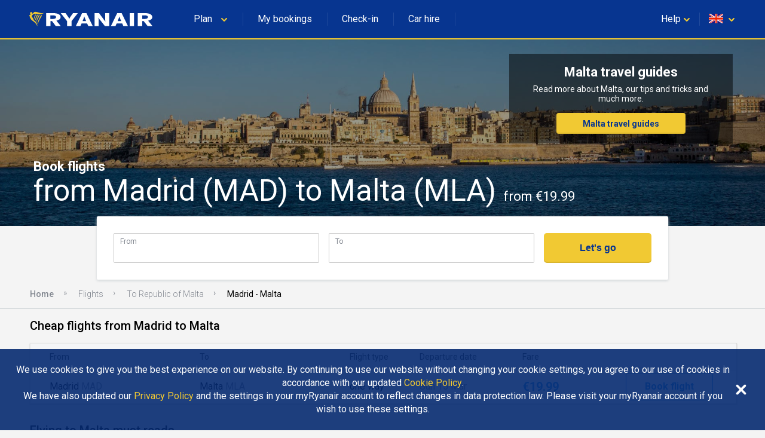

--- FILE ---
content_type: text/html
request_url: https://www.ryanair.com/flights/gb/en/flights-from-madrid-to-malta
body_size: 36967
content:
<!doctype html>
<html lang="en">
<head>
    <meta http-equiv="X-UA-Compatible" content="IE=11"/>
<meta charset="UTF-8"/>
<meta http-equiv="content-type" content="text/html; charset=UTF-8"/>
<meta name="viewport" content="width=device-width, initial-scale=1, user-scalable=no"/>

    
    <title>Compare Madrid - Malta flights from €19.99 | Ryanair.com</title>
    <meta name="keywords"/>
    
        <meta name="description" content="Book your flights from Madrid to Malta today! Waste no time finding the best flight deals with Ryanair&#39;s Fare Finder"/>
        <link rel="canonical" href="https://www.ryanair.com/flights/gb/en/flights-from-madrid-to-malta"/>
    



<script src="https://ajax.googleapis.com/ajax/libs/webfont/1.6.26/webfont.js"></script>
<script>
    WebFont.load({
        google: {families: ['Roboto:300,400,500,700']}
    });
</script>

<link rel="apple-touch-icon" sizes="57x57" href="/etc/designs/ryanair/favicon/apple-touch-icon-57x57.png"/>
<link rel="apple-touch-icon" sizes="60x60" href="/etc/designs/ryanair/favicon/apple-touch-icon-60x60.png"/>
<link rel="apple-touch-icon" sizes="72x72" href="/etc/designs/ryanair/favicon/apple-touch-icon-72x72.png"/>
<link rel="apple-touch-icon" sizes="76x76" href="/etc/designs/ryanair/favicon/apple-touch-icon-76x76.png"/>
<link rel="apple-touch-icon" sizes="114x114" href="/etc/designs/ryanair/favicon/apple-touch-icon-114x114.png"/>
<link rel="apple-touch-icon" sizes="120x120" href="/etc/designs/ryanair/favicon/apple-touch-icon-120x120.png"/>
<link rel="apple-touch-icon" sizes="144x144" href="/etc/designs/ryanair/favicon/apple-touch-icon-144x144.png"/>
<link rel="apple-touch-icon" sizes="152x152" href="/etc/designs/ryanair/favicon/apple-touch-icon-152x152.png"/>
<link rel="icon" type="image/png" href="/etc/designs/ryanair/favicon/favicon-32x32.png" sizes="32x32"/>
<link rel="icon" type="image/png" href="/etc/designs/ryanair/favicon/favicon-96x96.png" sizes="96x96"/>
<link rel="icon" type="image/png" href="/etc/designs/ryanair/favicon/favicon-16x16.png" sizes="16x16"/>
<link rel="shortcut icon" href="/etc/designs/ryanair/favicon/favicon.ico"/>
<meta name="msapplication-TileColor" content="#ffc40d"/>
<meta name="msapplication-TileImage" content="/etc/designs/ryanair/favicon/mstile-144x144.png"/>
<meta name="msapplication-config" content="/etc/designs/ryanair/favicon/browserconfig.xml"/>
<script type="application/ld+json">
    {
      "@context": "http://schema.org",
      "@type": "Organization",
      "url": "https://www.ryanair.com",
      "logo": "https://www.ryanair.com/etc/designs/ryanair/favicon/logo.png"
    }
</script>

<script>
    window.seoPages = {
        siteRootPath: "\/flights",
        currentMarket: {
            countryCode: "gb",
            languageCode: "en"
        },
        endpoints: {
            headerJsonPath: "\/content\/ryanair\/gb\/en.headerlinks.json",
            footerJsonPath: "\/content\/ryanair\/gb\/en.footer.json",
            enabledMarketsJsonPath: "\/flights\/site\u002Ddata\/enabled\u002Dmarkets.json",
            fareFinderConfigJsonPath: "\/content\/ryanair\/gb\/en.farefinder\u002Dconfig.json"
        }
    };
</script>


    
    
    
    
<link rel="stylesheet" href="/flights/designs/clientlib-all.bdc1fb866dd357fde3601bb47e4a2c6a.css" type="text/css">



    

    
    

    
    


</head>

<body class="seo-body">
<div id="ryanair-navbar" class="header nav-bar">
  <div class="container" id="menu-container">
    <div id="menu-toggle" class="menu-toggle">
      <div class="hamburger">
        <span></span>
        <span></span>
        <span></span>
      </div>
      <div class="cross">
        <span></span>
        <span></span>
      </div>
    </div>
    <a href="/gb/en/" class="ryanair-logo">
      <div>
        <svg viewBox="0 0 100 20" id="ryanair-logo" width="100%" height="100%">
          <path fill="#FFF" d="M23.8 14.3L21 10.6h-1.1v3.7h-3.3V4.6h4.9c3.6 0 5.9 1 5.9 3 0 1.4-1.3 2.2-3.1 2.7l3.2 4h-3.7zm-2.5-8h-1.5V9h1.6c1.7 0 2.6-.5 2.6-1.3.1-1-.7-1.4-2.7-1.4zM35.6 10.6v3.7h-3.3v-3.6l-4.8-6.1h3.6l1.4 2c.6.8 1.2 1.8 1.4 2.3.2-.5.8-1.5 1.4-2.3l1.4-2h3.6l-4.7 6zM48.1 14.3l-.9-2h-4.1l-.9 2h-3.4l4.7-9.7h3.2l4.7 9.7h-3.3zM46 9.5c-.3-.7-.7-1.9-.9-2.4-.1.5-.5 1.5-.8 2.3l-.5 1.2h2.7L46 9.5zM60.5 14.3L57.1 10c-.5-.6-1.1-1.4-1.4-2 0 .6.1 1.6.1 2.2v4.1h-3V4.6h3.3l3.2 4.3c.4.6 1.1 1.5 1.5 2 0-.6-.1-1.7-.1-2.3v-4h3v9.7h-3.2zM74.3 14.3l-.9-2h-4.1l-.9 2H65l4.7-9.7H73l4.7 9.7h-3.4zm-2.1-4.8c-.3-.7-.7-1.9-.9-2.4-.1.5-.5 1.5-.8 2.3l-.5 1.2h2.7l-.5-1.1zM79 14.3V4.6h3.3v9.7H79zM92.4 14.3l-2.9-3.7h-1.1v3.7h-3.3V4.6H90c3.6 0 5.9 1 5.9 3 0 1.4-1.3 2.2-3.1 2.7l3.2 4h-3.6zm-2.5-8h-1.5V9H90c1.7 0 2.6-.5 2.6-1.3.1-1-.7-1.4-2.7-1.4z"></path>
          <g fill="#F1C931">
            <path d="M11.2 4.2c.7.2 1.4.4 2.1.5h.5c.3 0 .5-.1.8-.2h.1c0 .1 0 .1-.1.2-.4.3-.8.5-1.2.6-.1 0-.3.1-.4.1-.5.2-1.1.2-1.6.2-1-.1-1.9-.4-2.9-.4-.9-.1-1.8.3-2.3 1-.1.4-.3.8-.3 1.2 0 .4.6.5.8.8l.3.6c.1.4.3.8.6 1.2.2.2.4.5.7.6.4.3.7.6.9 1 .2.4.4.7.5 1.1.1.2.2.4.2.7v.1c.1.2.1.4.2.5v.1c0 .1.1.3 0 .3-.2-.2-.3-.4-.4-.6-.1-.4-.4-.8-.7-1.2-.2-.2-.4-.5-.6-.7-.8-.9-2-1.5-2.9-2.3 0 0 0-.1-.1-.2-.1-.2-.2-.3-.3-.5-.2-.4-.5-.8-.7-1.3 0-.2-.1-.4-.1-.6v-.1c0-.2-.5-.3-.2-.7.2-.2.8-.4 1-.8v-.2s0-.1-.1-.1-.4.2-.4-.1v-.3c.1-.2.1-.4.1-.6 0-.1.1-.1.2-.1s.3-.1.4-.1c.3 0 .7 0 .9.2.1.2 0 .4 0 .6 0 .2-.2.3-.1.4h.2c.4-.3.8-.7 1.2-1.1.3-.3.8-.4 1.2-.3.9 0 1.6.3 2.5.5z"></path>
            <path d="M8.9 5.8c.1.2 0 .3-.1.5-.5.7-.7 1.6-1 2.4h-.1c-.1 0-.1-.1-.1-.2 0-.9.3-1.7.7-2.5.1-.1.2-.3.4-.2.1-.1.1 0 .2 0zM10.3 6c.1.3-.1.5-.2.8-.5 1-1.1 2-1.4 3.1 0 0 0 .1-.1.1h-.1c-.1-.4 0-.9.1-1.3.3-.9.6-1.8 1.1-2.7.1 0 .1-.1.1-.1.2 0 .4 0 .5.1zM11.7 6.1c.1.1.1.3 0 .4-.6 1.3-1.5 2.4-1.9 3.8l-.3.9c0 .1-.1.1-.1 0-.1-.1 0-.3 0-.4.1-1.1.4-2.2.9-3.1.2-.5.5-.9.7-1.4.1-.1.2-.3.4-.3.1 0 .2 0 .3.1zM13.3 6.2c.1.2 0 .3 0 .5-.4 1-1.1 1.9-1.6 2.9-.5.8-.8 1.7-1.1 2.5-.1.3-.2.5-.3.8h-.1c-.1-.1-.1-.2-.1-.3.1-1.1.5-2 .9-3 .5-1.1 1.1-2.1 1.6-3.2.1-.1.2-.3.4-.4.1 0 .2 0 .3.2z"></path>
          </g>
        </svg>
      </div>
    </a>
    <ul class="e-menu menu-links">
      <li id="plan-trip">
        <a href="javascript:void(0)">
          <span class="planId"></span>
          <div class="chevron icon-arrowdown desktop-laptop inline" icon-id="glyphs.chevron">
            <div>
              <svg viewBox="0 0 64 64" id="glyphs.chevron" width="100%" height="100%">
                <path d="M32.4 48.2c-1.5 0-3-.6-4.1-1.7l-21-20.6c-2.3-2.3-2.4-6-.1-8.3 2.3-2.3 6-2.4 8.3-.1L32.3 34l16.1-16.4c2.3-2.3 6-2.4 8.3-.1 2.3 2.3 2.4 6 .1 8.3L36.6 46.4c-1.1 1.1-2.6 1.8-4.2 1.8z"></path>
              </svg>
            </div>
          </div>
          <div class="pointer" hidden></div>
        </a>
        <span class="nav-bar-separator"></span>
      </li>
      <li id="manage-trips">
        <a href="/gb/en/check-in" class="myBookingsLabel">&nbsp;&nbsp;</a>
        <span class="nav-bar-separator"></span>
      </li>
      <li id="check-in-menu">
        <a href="/gb/en/check-in" class="checkInLabel">&nbsp;&nbsp;</a>
        <span class="nav-bar-separator"></span>
      </li>
      <li id="car-hire">
        <a href="https://car-hire.ryanair.com/en-ie/?clientId=664430" class="carHireLabel">&nbsp;&nbsp;</a>
        <span class="nav-bar-separator"></span>
      </li>
      <li id="hotels">
        <a href="http://holidays.ryanair.com/go/topnav_IE" class="holidaysLabel">&nbsp;&nbsp;</a>
      </li>
    </ul>
    <ul class="e-menu menu-user">
      <li id="useful" class="menu-links-right">
        <a href="javascript:void(0)">
          <span class="username">
            <span class="usefulTitleId"></span>
            <div class="chevron icon-arrowdown closer" icon-id="glyphs.chevron">
              <div>
                <svg viewBox="0 0 64 64" id="glyphs.chevron" width="100%" height="100%">
                  <path d="M32.4 48.2c-1.5 0-3-.6-4.1-1.7l-21-20.6c-2.3-2.3-2.4-6-.1-8.3 2.3-2.3 6-2.4 8.3-.1L32.3 34l16.1-16.4c2.3-2.3 6-2.4 8.3-.1 2.3 2.3 2.4 6 .1 8.3L36.6 46.4c-1.1 1.1-2.6 1.8-4.2 1.8z"></path>
                </svg>
              </div>
            </div>
          </span>
          <div class="tablet-phone-small-phone">
            <div class="icon-help" icon-id="glyphs.help">
              <div>
                <svg viewBox="0 0 64 64" id="glyphs.help" width="100%" height="100%">
                  <path d="M32 9.7C18.6 9.7 7.7 18.8 7.7 30c0 4.2 1.5 8.1 4.1 11.3-.4 3.8-1.4 8.4-4 13.1 0 0 9.8-2.1 16.4-5.2 2.4.7 5 1.1 7.8 1.1 13.4 0 24.3-9.1 24.3-20.3C56.3 18.7 45.4 9.7 32 9.7zm1.8 30.6h-4.6v-3.9h4.6v3.9zm4.5-12.9c-.8 1.1-1.8 2.1-3 2.9-.7.5-1.1 1-1.3 1.5-.2.5-.3 1.2-.3 2.1h-4.6c0-1.5.2-2.6.6-3.2.4-.7 1.3-1.5 2.6-2.5.8-.6 1.4-1.3 1.8-2 .4-.7.7-1.5.7-2.4 0-1-.2-1.7-.8-2.3s-1.2-.8-2.2-.8c-.8 0-1.5.2-2 .7-.5.5-.8 1.1-.8 2.1h-4.6c0-2.1.7-3.7 2.1-4.8 1.4-1.1 3.1-1.6 5.4-1.6 2.4 0 4.3.6 5.6 1.8s2 2.8 2 4.9c0 1.2-.4 2.5-1.2 3.6z"></path>
                </svg>
              </div>
            </div>
          </div>
          <div class="pointer" hidden></div>
        </a>
        <span class="nav-bar-separator"></span>
      </li>
      <li id="markets">
        <a href="javascript:void(0)">
          <span id="flag" class="ico-flag gb"></span>
          <div class="chevron icon-arrowdown closer desktop-laptop inline" icon-id="glyphs.chevron">
            <div>
              <svg viewBox="0 0 64 64" id="glyphs.chevron" width="100%" height="100%">
                <path d="M32.4 48.2c-1.5 0-3-.6-4.1-1.7l-21-20.6c-2.3-2.3-2.4-6-.1-8.3 2.3-2.3 6-2.4 8.3-.1L32.3 34l16.1-16.4c2.3-2.3 6-2.4 8.3-.1 2.3 2.3 2.4 6 .1 8.3L36.6 46.4c-1.1 1.1-2.6 1.8-4.2 1.8z"></path>
              </svg>
            </div>
          </div>
        </a>
        <div class="pointer" hidden></div>
      </li>
    </ul>
  </div>

  <div class="menu-dropdown active markets-drop drops" hidden>
    <div class="container">
      <div class="country-list">
        <div class="col-country">
          <ul class="nav-bar-ul marketsList">
            
          </ul>
        </div>
      </div>
    </div>
  </div>

  <div class="menu-dropdown active plan-trip-drop drops" hidden>
    <div class="container">
      <div class="dropdown-row">
        
      </div>
    </div>
  </div>

  <div class="menu-dropdown active useful-drop drops" hidden>
    <div class="container">
      <div class="dropdown-row">
        
      </div>
    </div>
  </div>

  <div class="ryanair-navbar-mobile">
    <ui class="FR-phone-menu">
      <div class="menu-level root">
        <div class="content">
          <ul class="links">
            <li class="title" id="planIdMobile">
              
            </li>
            <li class="title">
              <a href="/gb/en/check-in" class="no-link-style myBookingsLabel"></a>
            </li>
            <li class="title">
              <a href="/gb/en/check-in" class="no-link-style checkInLabel"></a>
            </li>
            <li class="title">
              <a href="http://holidays.ryanair.com/go/topnav_IE" class="no-link-style holidaysLabel"></a>
            </li>
            <li class="title">
              <a href="https://car-hire.ryanair.com/en-ie/?clientId=664430" class="no-link-style carHireLabel"></a>
            </li>
            <li class="title" id="usefulMobileId">
              
            </li>
          </ul>
          <div class="options">
            <button class="btn-markets" id="btn-markets">
                <span id="flag-mobile" class="ico-flag"></span><span id="flag-mobile-name"></span>
                <span id="flag-mobile-desc" class="description"></span>
            </button>
          </div>
        </div>
        <div class="menu-level" id="pnl-markets">
          <div class="content">
              <div class="head-inside-content">
                <button class="btn-back pm-chevron-right">
                  <svg viewBox="0 0 64 64" id="glyphs.chevron" width="100%" height="100%">
                    <path d="M32.4 48.2c-1.5 0-3-.6-4.1-1.7l-21-20.6c-2.3-2.3-2.4-6-.1-8.3 2.3-2.3 6-2.4 8.3-.1L32.3 34l16.1-16.4c2.3-2.3 6-2.4 8.3-.1 2.3 2.3 2.4 6 .1 8.3L36.6 46.4c-1.1 1.1-2.6 1.8-4.2 1.8z"></path>
                  </svg>
                  <span>Back</span>
                </button>
              </div>
              <ul class="markets marketsList">
                
              </ul>
          </div>
        </div>
        <div class="menu-level" id="pnl-explore">
          <div class="content" id="pnl-explore-content">
            <div class="head-inside-content">
              <button class="btn-back pm-chevron-right">
                <svg viewBox="0 0 64 64" id="glyphs.chevron" width="100%" height="100%">
                  <path d="M32.4 48.2c-1.5 0-3-.6-4.1-1.7l-21-20.6c-2.3-2.3-2.4-6-.1-8.3 2.3-2.3 6-2.4 8.3-.1L32.3 34l16.1-16.4c2.3-2.3 6-2.4 8.3-.1 2.3 2.3 2.4 6 .1 8.3L36.6 46.4c-1.1 1.1-2.6 1.8-4.2 1.8z"></path>
                </svg>
                <span>Back</span>
              </button>
            </div>
          </div>
        </div>
      </div>
    </ui>
  </div>
</div>

<div class="sub-header-container">
    <div><div id="hero-image" class="seo-hero-image-wrapper seo-hero-image--middle">
    <div class="lozad multi-image-picture">
        <img src="/flights/dam/city/MALTA.jpg"/>
    </div>
    <div class="container">
        <h1 class="seo-hero-image-title">
            <span>
                Book flights
            </span>
            <span class="seo-hero-image-title--highlight">
                from Madrid (MAD) to Malta (MLA)
                <small>
                    from €19.99
                </small>
            </span>
        </h1>
    </div>
</div>
</div>
    <div class="sub-header-relative-component-container">
    <div class="container hero-banner-position-relative">

    <div class="hero-banner-container">
        

        <h2 class="hero-banner-container__text-title">
            <span>Malta travel guides</span>
            
        </h2>

        <span class="hero-banner-container__text-paragraph">
            <span>Read more about Malta, our tips and tricks and much more.</span>
            
        </span>

        <div class="hero-banner-container__button">
            <a href="/try-somewhere-new/gb/en/travel-guides/filter/malta/">Malta travel guides</a>
            
        </div>
    </div>
</div>



</div>
    <div class="flight-search-overlap">
    <custom-flight-search (onSearch)="onSearchClicked($event)" show-only-airports-in-to hide-budget country-code="gb" language="en" currency="GBP" default-from="MAD" default-to="MLA"></custom-flight-search>
    <script src="https://assets.ryanair.com/seo-pages-components/PROD/flight-search_0.5.0.js" defer></script>
    <script>
        window.seoPagesFlightSearchConfig = {
            urlPattern: "https:\/\/www.ryanair.com\/gb\/en\/fare\u002Dfinder\/?originIata={from}\x26destinationIata={to}\x26dateOut={start\u002Ddate}\x26dateIn={end\u002Ddate}\x26priceValueTo={budget}",
            offset: "90",
            budget: "150"
        };
    </script>

</div>
    <div><div class="breadcrumb_container">
    <ul ontouchstart="" class="breadcrumb">
        <li>
            <a href="/gb/en/">Home</a>
            
        </li>
    
        <li>
            <a href="/flights/gb/en">Flights</a>
            
        </li>
    
        <li>
            <a href="/flights/gb/en/flights-to-republic-of-malta">To Republic of Malta</a>
            
        </li>
    
        <li>
            
            <span class="breadcrumb-active">Madrid - Malta</span>
        </li>
    </ul>
</div>
</div>
</div>

<div class="page-main-container">
    <div>
    
    <div class="flights-list">
        <h2 class="flights-list__header">
            Cheap flights from Madrid to Malta
        </h2>

        <div class="flights-list-big">
            <div class="flights-list-big__row-header">
                <div>From</div>
                <div>To</div>
                <div>Flight type</div>
                <div>Departure date</div>
                <div>Fare</div>
                <div></div>
            </div>
            <div class="flights-list-big__row">
                <div>Madrid
                    <small>MAD</small>
                </div>
                <div>Malta
                    <small>MLA</small>
                </div>
                <div>one way</div>
                <div>Sun 15 Mar</div>
                <div>€19.99</div>
                <div>
                    <a class="button" href="/gb/en/trip/flights/select?adults=1&teens=0&children=0&infants=0&dateOut=2026-03-15&isConnectedFlight=false&isReturn=false&discount=0&originIata=MAD&destinationIata=MLA&tpAdults=1&tpTeens=0&tpChildren=0&tpInfants=0&tpStartDate=2026-03-15&tpDiscount=0&tpOriginIata=MAD&tpDestinationIata=MLA">Book flight</a>
                </div>
            </div>

        </div>

        <div class="flights-list-mobile">
            <a class="flights-list-mobile__row" href="/gb/en/trip/flights/select?adults=1&teens=0&children=0&infants=0&dateOut=2026-03-15&isConnectedFlight=false&isReturn=false&discount=0&originIata=MAD&destinationIata=MLA&tpAdults=1&tpTeens=0&tpChildren=0&tpInfants=0&tpStartDate=2026-03-15&tpDiscount=0&tpOriginIata=MAD&tpDestinationIata=MLA">
                <div class="flights-list-mobile__row-header">
                    <div>
                        <span>Fly out</span>
                        <span>Sun 15 Mar</span>
                    </div>
                    <div>one way</div>
                </div>

                <div class="flights-list-mobile__row-departure">
                    <div>Madrid
                        <span>MAD</span>
                    </div>
                    <small>From</small>
                </div>

                <div class="flights-list-mobile__row-arrival">
                    <div>Malta
                        <span>MLA</span>
                    </div>
                    <small>€19.99</small>
                </div>
            </a>

        </div>
    </div>



</div>
    <div>
    <div>
    <div class="seo-articles-list__list-header">
        <h2 class="seo-articles-list__list-title fadeInUp">Flying to Malta must reads</h2>
    </div>
    <div class="seo-articles-list__list">
        <div class="seo-articles-list__list--scrolled">
            <a class="seo-article-tile fadeInNanoUp" href="/try-somewhere-new/gb/en/travel-guides/Easter-Escape-7-brilliant-sun-breaks-for-your-family-this-April/">
    
    
        <img src="/try-somewhere-new/dam/gb/en/iStock-1151588151.jpg.transform/te-image-placeholder/image.4646496e96ef6991dc2dbaf0b134a153.jpg" data-ie11src="/try-somewhere-new/dam/gb/en/iStock-1151588151.jpg.transform/seo-te-article-tile-large/image.4646496e96ef6991dc2dbaf0b134a153.jpg" data-srcset="/try-somewhere-new/dam/gb/en/iStock-1151588151.jpg.transform/seo-te-article-tile-small/image.4646496e96ef6991dc2dbaf0b134a153.jpg 480w,
                          /try-somewhere-new/dam/gb/en/iStock-1151588151.jpg.transform/seo-te-article-tile-medium/image.4646496e96ef6991dc2dbaf0b134a153.jpg 768w,
                          /try-somewhere-new/dam/gb/en/iStock-1151588151.jpg.transform/seo-te-article-tile-large/image.4646496e96ef6991dc2dbaf0b134a153.jpg 1024w" class=" lozad"/>
    

    

    <div class="seo-article-tile__content">
        <div class="sub-title">
            Easter Escape: Brilliant sun breaks for your family this April
        </div>
        <div class="text-section te-content text-regular">
            With temperatures on the up and popular holiday destinations and resorts open for business, Easter is the perfect time to plan a getaway with the kids  in Europe.
        </div>
    </div>
</a>

        
            <a class="seo-article-tile fadeInNanoUp" href="/try-somewhere-new/gb/en/travel-guides/cheapest-nightlife-europe/">
    
    
        <img src="/try-somewhere-new/dam/gb/en/thumbnail%20cheapest%20party.jpeg.transform/te-image-placeholder/image.ad1f8effb5abdffd5f53283fede5f8bc.jpeg" data-ie11src="/try-somewhere-new/dam/gb/en/thumbnail%20cheapest%20party.jpeg.transform/seo-te-article-tile-large/image.ad1f8effb5abdffd5f53283fede5f8bc.jpeg" data-srcset="/try-somewhere-new/dam/gb/en/thumbnail%20cheapest%20party.jpeg.transform/seo-te-article-tile-small/image.ad1f8effb5abdffd5f53283fede5f8bc.jpeg 480w,
                          /try-somewhere-new/dam/gb/en/thumbnail%20cheapest%20party.jpeg.transform/seo-te-article-tile-medium/image.ad1f8effb5abdffd5f53283fede5f8bc.jpeg 768w,
                          /try-somewhere-new/dam/gb/en/thumbnail%20cheapest%20party.jpeg.transform/seo-te-article-tile-large/image.ad1f8effb5abdffd5f53283fede5f8bc.jpeg 1024w" alt="cheapest-nightlife-in-europe-thumbnail" class=" lozad"/>
    

    

    <div class="seo-article-tile__content">
        <div class="sub-title">
            15 of Europe’s Cheapest Nights Out
        </div>
        <div class="text-section te-content text-regular">
            There’s no denying the Northern Hemisphere knows how to throw a good party. Save a few bob the next time you fancy letting loose abroad and follow our guide to the cheapest nights out in Europe. 
        </div>
    </div>
</a>

        
            <a class="seo-article-tile fadeInNanoUp" href="/try-somewhere-new/gb/en/travel-guides/10-amazing-wedding-destinations-europe/">
    
    
        <img src="/try-somewhere-new/dam/gb/en/croatia123.jpg.transform/te-image-placeholder/image.10287c53146a3bca5a6feedc5cf04536.jpg" data-ie11src="/try-somewhere-new/dam/gb/en/croatia123.jpg.transform/seo-te-article-tile-large/image.10287c53146a3bca5a6feedc5cf04536.jpg" data-srcset="/try-somewhere-new/dam/gb/en/croatia123.jpg.transform/seo-te-article-tile-small/image.10287c53146a3bca5a6feedc5cf04536.jpg 480w,
                          /try-somewhere-new/dam/gb/en/croatia123.jpg.transform/seo-te-article-tile-medium/image.10287c53146a3bca5a6feedc5cf04536.jpg 768w,
                          /try-somewhere-new/dam/gb/en/croatia123.jpg.transform/seo-te-article-tile-large/image.10287c53146a3bca5a6feedc5cf04536.jpg 1024w" class=" lozad"/>
    

    

    <div class="seo-article-tile__content">
        <div class="sub-title">
            10 Amazing Wedding Destinations in Europe
        </div>
        <div class="text-section te-content text-regular">
            More and more couples from the UK and Ireland are choosing to get married abroad these days and it’s easy to see why ...
        </div>
    </div>
</a>

        
            <a class="seo-article-tile fadeInNanoUp" href="/try-somewhere-new/gb/en/travel-guides/europe-hidden-island-bucket-list/">
    
    
        <img src="/try-somewhere-new/dam/gb/en/shutterstock_627046571.jpg.transform/te-image-placeholder/image.78e71d9acb6cac8fec9471656bd4de28.jpg" data-ie11src="/try-somewhere-new/dam/gb/en/shutterstock_627046571.jpg.transform/seo-te-article-tile-large/image.78e71d9acb6cac8fec9471656bd4de28.jpg" data-srcset="/try-somewhere-new/dam/gb/en/shutterstock_627046571.jpg.transform/seo-te-article-tile-small/image.78e71d9acb6cac8fec9471656bd4de28.jpg 480w,
                          /try-somewhere-new/dam/gb/en/shutterstock_627046571.jpg.transform/seo-te-article-tile-medium/image.78e71d9acb6cac8fec9471656bd4de28.jpg 768w,
                          /try-somewhere-new/dam/gb/en/shutterstock_627046571.jpg.transform/seo-te-article-tile-large/image.78e71d9acb6cac8fec9471656bd4de28.jpg 1024w" class=" lozad"/>
    

    

    <div class="seo-article-tile__content">
        <div class="sub-title">
            Europe’s Hidden Island Bucket List
        </div>
        <div class="text-section te-content text-regular">
            Who doesn’t love an island? We’re huge fans, and the more remote and undiscovered the better. If you’re getting itchy feet thinking about the fast-approaching summer and you just can’t decide...
        </div>
    </div>
</a>

        </div>
    </div>
</div>



</div>
    <div>
    
    
    <div class="banner-container">
        <div class="banner-container__picture">
            
            
    <picture class="lozad multi-image-picture" data-iesrc="/flights/dam/default_banner_large.jpg.transform/seo-banner-large/image.131eafadf18f37c0e9d0378745bc911c.jpg">
        <source src="/flights/dam/default_banner_large.jpg.transform/te-image-placeholder/image.131eafadf18f37c0e9d0378745bc911c.jpg"/>
        <source srcset="/flights/dam/default_banner_large.jpg.transform/seo-banner-large/image.131eafadf18f37c0e9d0378745bc911c.jpg" media="(min-width: 1024px)"/>
        <source srcset="/flights/dam/default_banner_medium.jpg.transform/seo-banner-medium/image.131eafadf18f37c0e9d0378745bc911c.jpg" media="(min-width: 768px)"/>
        <source srcset="/flights/dam/default_banner_small.jpg.transform/seo-banner-small/image.e61235efc91740110269ede0906279c2.jpg"/>
    </picture>

        </div>
        <div class="banner-container__content">
            <h2 class="banner-container__text-title">
                <span>Malta travel guides</span>
            </h2>

            <span class="banner-container__text-paragraph">
                <span>Read more about Malta, our tips and tricks and much more.</span>
                
            </span>

            <div class="banner-container__button">
                <a href="/try-somewhere-new/gb/en/travel-guides/filter/malta/">Malta travel guides</a>
            </div>
        </div>
    </div>




</div>
    <div>
    



</div>
    <div>
    
    



</div>
    <div>
    
    <div class="flights-list">
        <h2 class="flights-list__header">
            Recent Madrid to Malta flight searches
        </h2>

        <div class="flights-list-big">
            <div class="flights-list-big__row-header">
                <div>From</div>
                <div>To</div>
                <div>Flight type</div>
                <div>Departure date</div>
                <div>Fare</div>
                <div></div>
            </div>
            <div class="flights-list-big__row">
                <div>Madrid
                    <small>MAD</small>
                </div>
                <div>Malta
                    <small>MLA</small>
                </div>
                <div>one way</div>
                <div>Sun 15 Mar</div>
                <div>€19.99</div>
                <div>
                    <a class="button" href="/gb/en/trip/flights/select?adults=1&teens=0&children=0&infants=0&dateOut=2026-03-15&isConnectedFlight=false&isReturn=false&discount=0&originIata=MAD&destinationIata=MLA&tpAdults=1&tpTeens=0&tpChildren=0&tpInfants=0&tpStartDate=2026-03-15&tpDiscount=0&tpOriginIata=MAD&tpDestinationIata=MLA">Book flight</a>
                </div>
            </div>

        </div>

        <div class="flights-list-mobile">
            <a class="flights-list-mobile__row" href="/gb/en/trip/flights/select?adults=1&teens=0&children=0&infants=0&dateOut=2026-03-15&isConnectedFlight=false&isReturn=false&discount=0&originIata=MAD&destinationIata=MLA&tpAdults=1&tpTeens=0&tpChildren=0&tpInfants=0&tpStartDate=2026-03-15&tpDiscount=0&tpOriginIata=MAD&tpDestinationIata=MLA">
                <div class="flights-list-mobile__row-header">
                    <div>
                        <span>Fly out</span>
                        <span>Sun 15 Mar</span>
                    </div>
                    <div>one way</div>
                </div>

                <div class="flights-list-mobile__row-departure">
                    <div>Madrid
                        <span>MAD</span>
                    </div>
                    <small>From</small>
                </div>

                <div class="flights-list-mobile__row-arrival">
                    <div>Malta
                        <span>MLA</span>
                    </div>
                    <small>€19.99</small>
                </div>
            </a>

        </div>
    </div>




</div>
    <div>
    
    <div class="links-list-container">
        <h2 class="links-list-container__header">More popular flights from Madrid and to Malta</h2>
        <ul>
            <li><a href="/flights/gb/en/flights-to-malta">To Malta</a></li>
        </ul>
    </div>




</div>
    <div>
    
    <div class="links-list-container">
        <h2 class="links-list-container__header">Explore the Ryanair network</h2>
        <ul>
            <li><a href="/flights/gb/en/flights-to-cities">Flights To Cities</a></li>
        
            <li><a href="/flights/gb/en/city-to-city-flights">City To City Flights</a></li>
        
            <li><a href="/flights/gb/en/flights-to-country">Flights To Country</a></li>
        
            <li><a href="/flights/gb/en/flights-to-region">Flights To Region</a></li>
        </ul>
    </div>




</div>
</div>


<div>
    <div class="footer" id="te-footer">
    <div class="top-section">
        <div class="container">
            <div class="top-section-header">
              <svg xmlns="http://www.w3.org/2000/svg" xmlns:xlink="http://www.w3.org/1999/xlink" version="1.1" id="Layer_1" x="0px" y="0px" width="64px" height="64px" viewBox="0 0 64 64" enable-background="new 0 0 64 64" xml:space="preserve">
                <g>
                  <path fill="#F1C931" d="M39.9,10.6c3.1,1,6.3,1.8,9.6,2.2h2.3l0.1-0.1c1.4,0,2.4-0.6,3.7-0.9c0.1,0,0.5-0.1,0.6,0.1   c0.1,0.3,0,0.5-0.3,0.7c-1.6,1.3-3.6,2.2-5.4,2.9l0,0c-0.6,0.1-1.3,0.4-1.9,0.6c-2.3,0.7-4.9,1.1-7.3,0.9   c-4.7-0.2-8.7-1.9-12.8-1.7c-4.1-0.2-7.9,1.3-10.1,4.4c-1.1,1.6-2,3.3-2.3,5.1c0.1,1.7,2.5,2.3,3.4,3.7c0.5,0.8,0.8,1.8,1.1,2.6   c1,1.8,2,3.5,3.2,5.2l0,0c0.7,1.1,1.8,2.1,3.2,2.7c1.7,1.2,3.2,2.8,4.2,4.4l0,0c1,1.6,1.6,3.3,2.4,5c0.4,1,0.7,2,1,3   c0.1,0.1,0.1,0.2,0.2,0.4c0.3,0.8,0.5,1.7,0.9,2.4c-0.1,0.1,0.1,0.2,0.1,0.3c0,0.5,0.5,1.1-0.1,1.4c-0.9-0.8-1.3-1.9-1.8-2.7   c-1-1.8-2.2-3.4-3.4-5.1l0,0c-0.8-1-1.6-2-2.5-3c-3.7-4.1-9.1-6.5-13-10.4l0,0c-0.3-0.3-0.6-0.7-0.8-1l0,0   c-0.5-0.7-0.8-1.4-1.2-2.1l0,0c-1.2-1.8-2.4-3.7-3.2-5.7c-0.2-0.8-0.5-1.6-0.5-2.5l-0.1-0.3c0.1-0.9-2.1-1.4-0.9-3.1   c0.8-0.8,3.7-1.8,4.7-3.4c0-0.2,0.1-0.5-0.1-0.7c0-0.2-0.2-0.3-0.3-0.5c-0.6-0.7-2.1-0.1-2-1.2c0.2,0,0-0.1,0.1-0.2   c-0.1-0.5-0.1-0.8,0-1.3c0.3-0.8,0.6-1.8,0.5-2.6c0.1-0.3,0.4-0.5,0.7-0.6c0.6-0.2,1.2-0.2,1.8-0.3l0.1,0.1c1.4-0.1,3.1,0,4.1,1.1   c0.4,0.8,0.1,1.8-0.1,2.7c-0.1,0.5-0.6,0.9-0.5,1.4c0.2,0.2,0.6,0.2,0.8,0.1c2.1-1.3,4-3.1,5.6-4.9c1.4-1.3,3.6-1.8,5.5-1.5   C32.9,8.4,36.2,9.7,39.9,10.6z"></path>
                  <path fill="#F1C931" d="M29.7,17.7c0.6,0.7-0.2,1.4-0.4,2c-2.3,3.5-3.1,7.4-4.7,11.1C24.5,31,24.3,31,24.2,31   c-0.4-0.3-0.4-0.8-0.4-1.2c0.3-4,1.4-7.8,3.1-11.4c0.4-0.6,1.1-1.2,2-1.1C29.2,17.3,29.5,17.5,29.7,17.7z"></path>
                  <path fill="#F1C931" d="M35.8,18.8c0.3,1.3-0.7,2.4-1.1,3.6c-2.3,4.5-5,8.9-6.3,13.7c-0.1,0.2-0.2,0.4-0.3,0.4   c-0.2,0.1-0.4,0-0.4-0.2c-0.5-1.9,0.1-3.9,0.6-5.7c1.3-4,2.8-8.2,5-11.9c0.3-0.2,0.3-0.4,0.6-0.4C34.6,18.2,35.4,18.2,35.8,18.8z"></path>
                  <path fill="#F1C931" d="M42.3,19c0.6,0.5,0.3,1.3,0.1,1.9c-2.6,5.8-6.9,10.9-8.7,17c-0.5,1.3-0.8,2.6-1.2,4   c-0.1,0.2-0.4,0.2-0.7,0.2c-0.2-0.6-0.2-1.3-0.2-1.9c0.6-4.9,1.7-9.7,4.1-14c1.1-2.1,2.2-4.1,3.3-6.2c0.3-0.6,0.9-1.1,1.7-1.3   C41.3,18.6,41.9,18.8,42.3,19z"></path>
                  <path fill="#F1C931" d="M49.6,19.3c0.4,0.7,0,1.5-0.2,2.2c-1.7,4.7-4.8,8.6-7.3,12.9c-2.2,3.5-3.6,7.4-5,11.2   c-0.5,1.1-0.7,2.4-1.3,3.5c0,0.1-0.2,0-0.3,0.1c-0.4-0.3-0.3-0.8-0.4-1.2c0.3-4.8,2.1-9.1,3.9-13.4c2.2-4.8,5.1-9.4,7-14.4   c0.3-0.6,0.8-1.4,1.7-1.6C48.4,18.5,49.1,18.8,49.6,19.3z"></path>
                </g>
                </svg>
                <span id="top-section-header-title"></span>
            </div>
            <ul class="facts">
                
            </ul>
        </div>
    </div>

    <div class="useful-links-mobile">
        
    </div>

    <div class="container footer-navigation">
        <div class="useful-links">
            
        </div>
        <div class="social-media">
            <div class="social-icons">
                <h3 id="social-icons-title"></h3>
                <div class="social-icon-container">
                    

                </div>
            </div>
            <div class="download-app">
                <h3 id="download-app-title"></h3>
                
            </div>

            <div class="partner-logos">
                <h3 id="partner-logos-title"></h3>
                
            </div>
            <div class="payment-placeholder payment-methods">
              
          </div>
        </div>
    </div>

    <div class="legal-info">
        <div class="holder container">
            <ul class="legal-list clearfix">
                
            </ul>
            <div class="copyright">
                <div class="payment-placeholder payment-methods">
                    
                </div>
                <p>
                  <svg xmlns="http://www.w3.org/2000/svg" xmlns:xlink="http://www.w3.org/1999/xlink" version="1.1" id="Layer_1" x="0px" y="0px" width="64px" height="64px" viewBox="0 0 64 64" enable-background="new 0 0 64 64" xml:space="preserve">
                    <g>
                      <path fill="#F1C931" d="M39.9,10.6c3.1,1,6.3,1.8,9.6,2.2h2.3l0.1-0.1c1.4,0,2.4-0.6,3.7-0.9c0.1,0,0.5-0.1,0.6,0.1   c0.1,0.3,0,0.5-0.3,0.7c-1.6,1.3-3.6,2.2-5.4,2.9l0,0c-0.6,0.1-1.3,0.4-1.9,0.6c-2.3,0.7-4.9,1.1-7.3,0.9   c-4.7-0.2-8.7-1.9-12.8-1.7c-4.1-0.2-7.9,1.3-10.1,4.4c-1.1,1.6-2,3.3-2.3,5.1c0.1,1.7,2.5,2.3,3.4,3.7c0.5,0.8,0.8,1.8,1.1,2.6   c1,1.8,2,3.5,3.2,5.2l0,0c0.7,1.1,1.8,2.1,3.2,2.7c1.7,1.2,3.2,2.8,4.2,4.4l0,0c1,1.6,1.6,3.3,2.4,5c0.4,1,0.7,2,1,3   c0.1,0.1,0.1,0.2,0.2,0.4c0.3,0.8,0.5,1.7,0.9,2.4c-0.1,0.1,0.1,0.2,0.1,0.3c0,0.5,0.5,1.1-0.1,1.4c-0.9-0.8-1.3-1.9-1.8-2.7   c-1-1.8-2.2-3.4-3.4-5.1l0,0c-0.8-1-1.6-2-2.5-3c-3.7-4.1-9.1-6.5-13-10.4l0,0c-0.3-0.3-0.6-0.7-0.8-1l0,0   c-0.5-0.7-0.8-1.4-1.2-2.1l0,0c-1.2-1.8-2.4-3.7-3.2-5.7c-0.2-0.8-0.5-1.6-0.5-2.5l-0.1-0.3c0.1-0.9-2.1-1.4-0.9-3.1   c0.8-0.8,3.7-1.8,4.7-3.4c0-0.2,0.1-0.5-0.1-0.7c0-0.2-0.2-0.3-0.3-0.5c-0.6-0.7-2.1-0.1-2-1.2c0.2,0,0-0.1,0.1-0.2   c-0.1-0.5-0.1-0.8,0-1.3c0.3-0.8,0.6-1.8,0.5-2.6c0.1-0.3,0.4-0.5,0.7-0.6c0.6-0.2,1.2-0.2,1.8-0.3l0.1,0.1c1.4-0.1,3.1,0,4.1,1.1   c0.4,0.8,0.1,1.8-0.1,2.7c-0.1,0.5-0.6,0.9-0.5,1.4c0.2,0.2,0.6,0.2,0.8,0.1c2.1-1.3,4-3.1,5.6-4.9c1.4-1.3,3.6-1.8,5.5-1.5   C32.9,8.4,36.2,9.7,39.9,10.6z"></path>
                      <path fill="#F1C931" d="M29.7,17.7c0.6,0.7-0.2,1.4-0.4,2c-2.3,3.5-3.1,7.4-4.7,11.1C24.5,31,24.3,31,24.2,31   c-0.4-0.3-0.4-0.8-0.4-1.2c0.3-4,1.4-7.8,3.1-11.4c0.4-0.6,1.1-1.2,2-1.1C29.2,17.3,29.5,17.5,29.7,17.7z"></path>
                      <path fill="#F1C931" d="M35.8,18.8c0.3,1.3-0.7,2.4-1.1,3.6c-2.3,4.5-5,8.9-6.3,13.7c-0.1,0.2-0.2,0.4-0.3,0.4   c-0.2,0.1-0.4,0-0.4-0.2c-0.5-1.9,0.1-3.9,0.6-5.7c1.3-4,2.8-8.2,5-11.9c0.3-0.2,0.3-0.4,0.6-0.4C34.6,18.2,35.4,18.2,35.8,18.8z"></path>
                      <path fill="#F1C931" d="M42.3,19c0.6,0.5,0.3,1.3,0.1,1.9c-2.6,5.8-6.9,10.9-8.7,17c-0.5,1.3-0.8,2.6-1.2,4   c-0.1,0.2-0.4,0.2-0.7,0.2c-0.2-0.6-0.2-1.3-0.2-1.9c0.6-4.9,1.7-9.7,4.1-14c1.1-2.1,2.2-4.1,3.3-6.2c0.3-0.6,0.9-1.1,1.7-1.3   C41.3,18.6,41.9,18.8,42.3,19z"></path>
                      <path fill="#F1C931" d="M49.6,19.3c0.4,0.7,0,1.5-0.2,2.2c-1.7,4.7-4.8,8.6-7.3,12.9c-2.2,3.5-3.6,7.4-5,11.2   c-0.5,1.1-0.7,2.4-1.3,3.5c0,0.1-0.2,0-0.3,0.1c-0.4-0.3-0.3-0.8-0.4-1.2c0.3-4.8,2.1-9.1,3.9-13.4c2.2-4.8,5.1-9.4,7-14.4   c0.3-0.6,0.8-1.4,1.7-1.6C48.4,18.5,49.1,18.8,49.6,19.3z"></path>
                    </g>
                    </svg>
                  <span>2018 &copy; Ryanair DAC. All rights reserved.</span>
                </p>
            </div>
        </div>
    </div>
</div>
</div>

<div id="cookie-popup" class="cookie-popup">
    <div class="cookie-popup__content">
        <div>
            We use cookies to give you the best experience on our website. By continuing to use our website without changing your cookie settings, you agree to our use of cookies in accordance with our updated <a target="_blank" class="cookie-policy-link" href="/gb/en/corporate/cookies">Cookie Policy</a>.
        </div>
        <div>
            We have also updated our  <a target="_blank" class="cookie-policy-link" href="/gb/en/corporate/privacy-policy"> Privacy Policy</a> and the settings in your myRyanair account to reflect changes in data protection law. Please visit your myRyanair account if you wish to use these settings.
        </div>
    </div>
    <div class="cookie-popup__close-btn">
        <span class="cookie-popup__close-icon" onclick="cookiePopup.acceptCookiePolicy()">
            <svg viewBox=" -367 269 64 64 " id="glyphs.close " width="100%" height="100%">
                <path d="M-327.4 301l15-15c2.2-2.2 2.2-5.7 0-7.9s-5.7-2.2-7.7 0l-15 15-15-14.8c-2.2-2.2-5.7-2.2-7.7 0-2.2 2.2-2.2 5.7 0 7.9l15 15-15 15c-2.2 2.1-2.2 5.5 0 7.8 1.1 1.1 2.5 1.6 3.9 1.6s2.8-.5 3.9-1.6l15-15 15 15c1.1 1.1 2.5 1.6 3.9 1.6s2.8-.5 3.9-1.6c2.2-2.2 2.2-5.7 0-7.9l-15.2-15.1z "></path>
            </svg>
        </span>
    </div>
</div>



    
<script src="/flights/designs/clientlib-all.9595df6e952fc06f32c182f92b34153d.js"></script>










</body>
</html>
